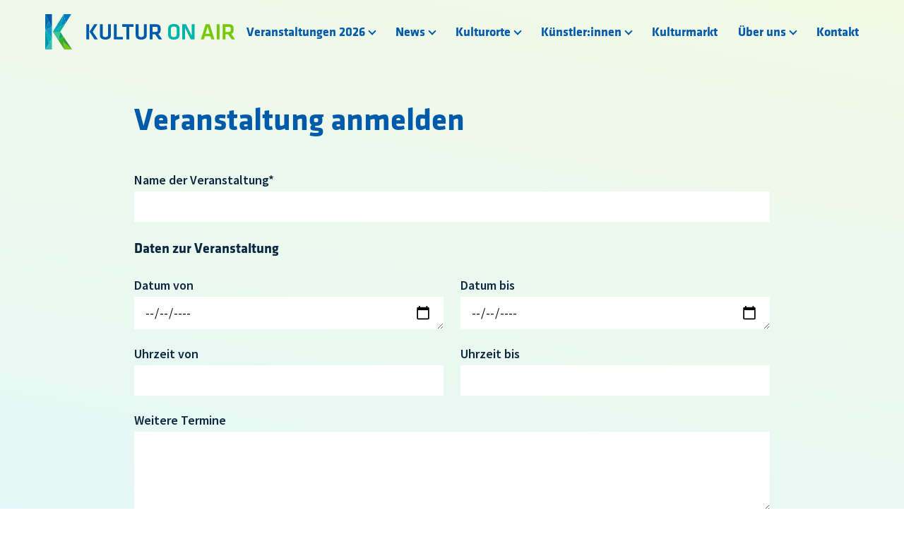

--- FILE ---
content_type: text/css
request_url: https://www.kultur-nwm.de/wp-content/themes/kulturnwmtheme/style.css?v=3
body_size: 5236
content:
/*
Theme Name: Kultur on Air Theme
Theme URI:
Author: FARN digital brand design
Author URI: https://www.farn.de
Version: 1.0
*/

@import url('https://fonts.googleapis.com/css2?family=Source+Sans+Pro:ital,wght@0,300;0,400;0,600;1,400&display=swap');

@font-face {
    font-family: 'Klavika Bold Bold';
    font-style: normal;
    font-weight: bold;
    src: local('Klavika Bold Bold'), url('fonts/KlavikaBoldBold.woff') format('woff');
    }

html {
  box-sizing:border-box;
  -webkit-text-size-adjust: 100%;
  -ms-text-size-adjust: 100%;
  -webkit-font-smoothing: antialiased;
  -moz-osx-font-smoothing: grayscale;
  font-smoothing: antialiased;
  text-rendering: optimizeLegibility;
  word-wrap: normal;
  font-variant-ligatures: common-ligatures;
  -webkit-font-feature-settings: "liga", "clig";
  -moz-font-feature-settings: "liga", "clig";
  font-feature-settings: "liga", "clig";
  -webkit-font-feature-settings: "liga", "lnum";
  -moz-font-feature-settings: "liga", "lnum";
  font-feature-settings: "liga", "lnum";
  position: relative;
  -webkit-tap-highlight-color: rgba(0,0,0,0);
  height: 100%;
  margin-top: 0 !important;
  overflow: hidden;
}
*,
*::before,
*::after {
  box-sizing: inherit;
}
body {
  margin: 0;
  padding: 0;
  font-family: 'Source Sans Pro', sans-serif;
  font-weight: normal;
  color:#0B2840;
  height:100%;
  background:#ecf9ed;
  background: linear-gradient(10deg, rgba(5,180,170,0.1) 0%, rgba(120,200,10,0.1) 100%);
  background-repeat: no-repeat;
  background-attachment: fixed;
  overflow-x:hidden;
  font-size: 18px;
}
body.hidescrollbar{
  overflow-y: hidden;
}

figure {
    margin: 0;
}
img, svg{
  width: 100%;
  height: auto;
  display: block;
}
h1 {
  font-family: 'Klavika Bold Bold', sans-serif;
  font-size: 2.5em;
  margin-top:0;
  margin-bottom: 0.6em;
  line-height: 1.2;
  color:#005AAA;
}
.home h1 {
  font-size: 2em;
}
h2 {
  font-family: 'Klavika Bold Bold', sans-serif;
  font-size:2em;
  margin-top:0;
  margin-bottom: 0.6em;
  color:#005AAA;
}
h3 {
  font-family: 'Klavika Bold Bold', sans-serif;
  font-size: 20px;
  line-height:1;
  margin:0 0 15px 0;
  margin-top:0;
  margin-bottom: 0.6em;
}
a img:hover {
  opacity: 0.8;
}
a{
  font-size:1em;
  color: #005AAA;
  text-decoration: none;
  font-weight: bold;
}
a:hover{
  color: #05B4AA;
}
p {
  margin-top:0;
}
p:last-child {
  margin-bottom: 0;
}

/* BACKEND FARBEN -------------------------------------------------------------------------------------------------------------------------------- */
.has-farbe-1-color {
  color:#005AAA;
}
.has-farbe-1-background-color {
  background-color:#005AAA !important;
}
.has-farbe-2-color {
  color:#05B4AA;
}
.has-farbe-2-background-color {
  background-color:#05B4AA !important;
}
.has-farbe-3-color {
  color:#78C80A;
}
.has-farbe-3-background-color {
  background-color:#78C80A !important;
}
.has-farbe-4-color {
  color:#0B2840;
}
.has-farbe-4-background-color {
  background-color:#0B2840 !important;
}
.has-farbe-5-color {
  color:#fff;
}
.has-farbe-5-background-color {
  background-color:#fff;
}

/*Backend Gradient Farben----------------------------------------------------------------------------------------------------*/
.has-cyan-to-blue-gradient-background {
  background: linear-gradient(45deg, rgba(5,180,170,1) 0%, rgba(0,90,170,1) 100%)!important;
}
.has-cyan-to-green-gradient-background {
  background: linear-gradient(45deg, rgba(5,180,170,1) 20%, rgba(120,200,10,1) 100%)!important;
}

/* HEADER */
header {
  width:100%;
  padding:0 5%;
  box-sizing:border-box;
  position:relative;
  z-index:10;
  top:0;
  transition:0.5s;
}
header .logo{
  flex:0 0 auto;
  height:80px;
  width: auto;
  padding:20px 0;
  box-sizing: border-box;
  display:inline-block;
}
header .logo img{
  height:100%;
  width: auto;
}
.headermain {
  width:100%;
  display: -webkit-box;
  display: -moz-box;
  display: -ms-flexbox;
  display: -webkit-flex;
  display: flex;
  align-items: center;
}
.headermain nav {
  flex:1 0 auto;
  display: none;
  width:100%;
  position: fixed;
  background-color:white;
  left:0;
  top:80px;
  -webkit-box-shadow: 0px 10px 30px -10px rgba(0,0,0,0.2);
  -moz-box-shadow: 0px 10px 30px -10px rgba(0,0,0,0.2);
  box-shadow: 0px 10px 30px -10px rgba(0,0,0,0.2);
}
.headermain nav ul {
  list-style-type:none;
  margin:0;
  padding:0;
  text-align: left;
  padding:1em 0 2em;
}
.headermain nav ul:after {
  content:'';
  background-color:white;
  position: absolute;
  display: block;
  bottom:-20px;
  height:20px;
  width:100%;
  -webkit-clip-path: polygon(0% 0%, 100% 0%, 100% 10%, 0% 100%);
  -moz-clip-path: polygon(0% 0%, 100% 0%, 100% 10%, 0% 100%);
  -ms-clip-path: polygon(0% 0%, 100% 0%, 100% 10%, 0% 100%);
  -o-clip-path: polygon(0% 0%, 100% 0%, 100% 10%, 0% 100%);
  clip-path: polygon(0% 0%, 100% 0%, 100% 10%, 0% 100%);
}
.headermain nav ul li {
  display:block;
  position: relative;
}
.headermain nav ul li a{
  width:100%;
  color: #005AAA;
  text-decoration: none;
  display:inline-block;
  padding:15px 5%;
  font-size: 1.2em;
  font-family: 'Klavika Bold Bold', sans-serif;
}
.headermain nav ul li a:hover{
  color: #05B4AA;
}
.headermain nav ul li:last-child:not(.button) a{
  padding-right:0;
}
.headermain .button a {
  font-family: 'Klavika Bold Bold', sans-serif;
  color: #ffffff;
  background: rgb(5,180,170);
  background: linear-gradient(45deg, rgba(5,180,170,1) 0%, rgba(0,90,170,1) 100%);
  text-align: center;
  padding:15px 30px;
  border-radius: 0px;
  width: auto;
  font-size: 1em;
  -webkit-transition: all 0.1s linear, background-color 1s;
  -ms-transition: all 0.1s linear, background-color 1s;
  transition: all 0.1s linear, background-color 1s;
  margin:1em 0 0 20px;
}
.headermain .button a:hover {
  opacity: 0.9;
  color:white;
  background: rgb(5,180,170);
  background: linear-gradient(45deg, rgba(5,180,170,1) -20%, rgba(0,90,170,1) 80%);
}
.headermain .button a:active {
  transform:scale(0.95);
}
.headermain nav ul li.menu-item-has-children > a::after {
  content:'';
  width:12px;
  height:12px;
  border-right: 2px solid #005AAA;
  border-bottom: 2px solid #005AAA;
  margin-left:6px;
  transform: rotate(45deg);
  display: inline-block;
  box-sizing:border-box;
  margin-bottom:3px;
  float:right;
  transition: 0.5s;
}
.headermain nav ul li.menu-item-has-children > a.is-active::after {
  transform: rotate(-135deg);
}
.headermain nav ul li.menu-item-has-children:hover > a::after {
  border-right: 2px solid #05B4AA;
  border-bottom: 2px solid #05B4AA;
}
.headermain nav ul.sub-menu li > a::before, .headermain nav ul.sub-menu li > a::after {
  display:none;
}
.headermain nav ul.sub-menu {
  display:none;
  padding:0;
}
.headermain nav ul.sub-menu li a {
  padding:10px 7% 10px 7% !important;
  width: 100%;
}
.headermain nav ul.sub-menu li:first-child a {
  padding-top:15px !important;
}
.headermain nav ul.sub-menu li:last-child a {
  padding-bottom:15px !important;
}
/* Burgerbutton */
.burgerbutton {
  cursor: pointer;
  display: block;
  z-index: 50;
  position: absolute;
  padding:25px 5%;
  width: 30px;
  height:30px;
  box-sizing: content-box;
  right:0;
  transition: 0.4s;
  top:auto;
}
.burgerbutton-linie {
    background: #005AAA;
    height: 2px;
    margin-bottom: 8px;
    transition: 0.4s;
    width: 100%;
}
.burgerbutton-linie:nth-child(1) {
  margin-top: 4px;
}
.burgerbutton-linie:nth-child(3) {
  margin-bottom: 0;
}
.burgerbutton.active .burgerbutton-linie:nth-child(1) {
  -webkit-transform: translateY(10px) rotate(45deg);
  -ms-transform: translateY(10px) rotate(45deg);
  transform: translateY(10px) rotate(45deg);
}
.burgerbutton.active .burgerbutton-linie:nth-child(2) {
  width: 0;
  margin-left: 50%;
}
.burgerbutton.active .burgerbutton-linie:nth-child(3) {
  -webkit-transform: translateY(-10px) rotate(-45deg);
  -ms-transform: translateY(-10px) rotate(-45deg);
  transform: translateY(-10px) rotate(-45deg);
}

/* allgemeine Abstände */
.inner-content div,
.inner-content figure,
.inner-content div.wp-block-column
{
  margin-bottom: 2em;
}
.inner-content div.wp-block-columns:last-child,
.inner-content div.wp-block-spacer,
.inner-content div.wp-block-group__inner-container,
.inner-content .wp-block-latest-posts div,
.inner-content .wp-block-cover__inner-container,
.inner-content .wp-block-buttons,
.inner-content .wp-block-column div:last-child,
.inner-content .wp-block-column figure:last-child,
.inner-content div.wp-block-column:last-child,
.inner-content .wp-block-group__inner-container div:last-child,
.inner-content .wp-block-group__inner-container figure:last-child,
.inner-content .wp-block-group__inner-container p:last-child,
.inner-content .wp-block-media-text > .wp-block-media-text__content > p:last-child,
.inner-content .wp-block-media-text > .wp-block-media-text__content,
.inner-content form div,
.inner-content .osmkarte div
{
  margin-bottom: 0;
}
.inner-content p + div, .inner-content p + figure, .inner-content p + iframe {
  margin-top: 2em;
}
.inner-content p + h2, .inner-content p + h3 {
  margin-top: 0.8em;
}
/* breiten */
.alignfull {
   margin-right: auto;
   margin-left: auto;
   max-width: 100vw;
   position: relative;
   width: 100%;
 }
.alignwide {
  max-width: 1100px;
  width:90%;
  margin-left:auto;
  margin-right:auto;
}
.inner-content > :not(.alignwide):not(.alignfull),
.wp-block-group.alignfull.has-background > .wp-block-group__inner-container > :not(.alignwide):not(.alignfull),
.wp-block-cover.alignfull > .wp-block-cover__inner-container > :not(.alignwide):not(.alignfull)
{
   width:90%;
   margin-left:auto;
   margin-right:auto;
   max-width: 900px;
}
/* has-background paddings & margins */
.inner-content {
  padding: 1em 0;
  min-height:50vh;
}
.wp-block-group.alignfull.has-background, .wp-block-cover.alignfull{
  padding:3em 0;
  margin: 3em auto;
}
.wp-block-image.alignfull, .wp-block-media-text.alignfull{
  margin: 3em auto;
}
.inner-content > .alignfull + .alignfull,
.inner-content > .alignfull:first-child
{
  margin-top:-3em;
}
.inner-content > .alignfull:last-child
{
  margin-bottom: -3em !important;
}
.inner-content > .wp-block-group:not(.has-background) + .wp-block-group:not(.has-background){
  margin-top: 8em;
}
/* padding farbige Boxen */
.inner-content .wp-block-group.has-background:not(.alignfull), .wp-block-media-text.has-background .wp-block-media-text__content {
  padding:2em;
  box-sizing: border-box;
}
/* Article ------------------------------------------------------------------------------------------------------------------------------------------- */
/* buttons */
.wp-block-button__link {
  font-family: 'Klavika Bold Bold', sans-serif;
  border-radius:0;
  font-size: 1em;
  padding:15px 30px;
  -webkit-transition: all 0.1s linear, background-color 1s;
  -ms-transition: all 0.1s linear, background-color 1s;
  transition: all 0.1s linear, background-color 1s;
}
.is-style-outline .wp-block-button__link, .wp-block-button__link.is-style-outline{
  padding:10px 20px;
}
.wp-block-button__link:not(.has-text-color) {
  color:white;
}
.wp-block-button__link:not(.has-background) {
  background: rgb(5,180,170);
  background:linear-gradient(45deg, rgba(5,180,170,1) 20%, rgba(120,200,10,1) 100%);
}
.is-style-outline > .wp-block-button__link:not(.has-text-color), .wp-block-button__link.is-style-outline:not(.has-text-color) {
  color:#005AAA;
}
.is-style-outline > .wp-block-button__link:not(.has-background), .wp-block-button__link.is-style-outline:not(.has-background) {
  background-color:white;
}
.wp-block-button__link:hover {
  opacity: 0.8;
  background: rgb(5,180,170);
  background:linear-gradient(80deg, rgba(5,180,170,1) -20%, rgba(120,200,10,1) 80%);
  color:white;
}
.wp-block-button__link:active {
  transform:scale(0.95);
}
.is-style-outline .wp-block-button__link:hover {
  color:#05B4AA;
}
/* block styles */
.wp-block-media-text.is-style-bild_abgeschnitten figure {
  -webkit-clip-path: polygon(0% 0%, 100% 0%, 100% 100%, 0% 90%);
  -moz-clip-path: polygon(0% 0%, 100% 0%, 100% 100%, 0% 90%);
  -ms-clip-path: polygon(0% 0%, 100% 0%, 100% 100%, 0% 90%);
  -o-clip-path: polygon(0% 0%, 100% 0%, 100% 100%, 0% 90%);
  clip-path: polygon(0% 0%, 100% 0%, 100% 100%, 0% 90%);
}
.is-style-hintergrund_dreieck_1, .is-style-hintergrund_dreieck_2, .is-style-hintergrund_dreieck_3, .is-style-hintergrund_dreieck_4, .is-style-hintergrund_dreieck_5 {
  position: relative;
}
.is-style-hintergrund_dreieck_1::after, .is-style-hintergrund_dreieck_2::after, .is-style-hintergrund_dreieck_3::after, .is-style-hintergrund_dreieck_4::after, .is-style-hintergrund_dreieck_5::after {
  position: absolute;
  content:'';
  display:block;
  background-size:contain;
  background-repeat: no-repeat;
  background-position:center;
  z-index: -1;
}
.is-style-hintergrund_dreieck_1::after{
  width:500px;
  height:357px;
  bottom:-30%;
  right:10%;
  background-image:url('images/hintergrund_dreieck_1.svg');
}
.is-style-hintergrund_dreieck_2::after{
  width:600px;
  height:358px;
  top:-15%;
  left:-20%;
  background-image:url('images/hintergrund_dreieck_2.svg');
}
.is-style-hintergrund_dreieck_3::after {
  width:700px;
  height:306px;
  top:-5%;
  right:5%;
  background-image:url('images/hintergrund_dreieck_3.svg');
}
.is-style-hintergrund_dreieck_4::after {
  width:650px;
  height:247px;
  bottom:-45%;
  left:-30%;
  background-image:url('images/hintergrund_dreieck_4.svg');
}
.is-style-hintergrund_dreieck_5::after {
  width:250px;
  height:281px;
  top:-5%;
  right:-15%;
  background-image:url('images/hintergrund_dreieck_5.svg');
}
.wp-block-media-text.has-media-on-the-right .wp-block-media-text__content {
  padding-left:0;
}
.wp-block-media-text.is-stacked-on-mobile .wp-block-media-text__media {
  margin-bottom:2em;
}
/* Kontaktformular */
input,textarea {
  border:none;
  margin:5px 0;
  padding:10px 15px;
  font-size:18px;
  background-color:white;
  width:100%;
  font-family: 'Source Sans Pro', sans-serif;
  box-sizing:border-box;
  resize: vertical;
  -webkit-appearance: none;
  -moz-appearance: none;
}
label {
  font-weight:bold;
  margin-top:1em;
  display: inline-block;
  width: 100%;
}
input[type="submit"] {
  width:auto;
  font-weight:bold;
  font-size: 1em;
  border:none;
  color: #ffffff;
  background: rgb(5,180,170);
  background: linear-gradient(45deg, rgba(5,180,170,1) 0%, rgba(0,90,170,1) 100%);
  cursor: pointer;
  padding:15px 30px;
  line-height:1;
  border-radius: 0px;
  -webkit-transition: all 0.1s linear, background-color 1s;
  -ms-transition: all 0.1s linear, background-color 1s;
  transition: all 0.1s linear, background-color 1s;
  margin-top:1em;
  font-family: 'Klavika Bold Bold', sans-serif;
}
input[type="submit"]:hover {
  opacity: 0.9;
  color:white;
  background: rgb(5,180,170);
  background: linear-gradient(45deg, rgba(5,180,170,1) -20%, rgba(0,90,170,1) 80%);
}
input[type="checkbox"],
input[type="radio"] {
  width:20px;
  height:20px;
  vertical-align: middle;
  margin:0 10px 0 0;
  padding:0;
  border-radius: 0px;
  background-color:white;
  cursor:pointer;
}
input[type="checkbox"]:checked::before {
   content: '\2713';
   text-align: center;
   display:block;
   font-weight: bold;
   color:#005AAA;
}
input[type="file"] {
  background:transparent;
  padding-left:0;
  width: auto;
}
.removefile {
  display: none;
}
.removefile-active .removefile {
  display: inline-block;
  cursor:pointer;
}
.wpcf7-checkbox .wpcf7-list-item, .wpcf7-acceptance .wpcf7-list-item{
  width:100%;
  margin:5px 0 0 0;
}
.wpcf7-list-item-label a {
color:#005AAA;
text-decoration: underline;
}
.wpcf7 form.invalid .wpcf7-response-output,.wpcf7 form.unaccepted .wpcf7-response-output {
  border-color:#dc3232 !important;
}
label.half {
  width:calc(50% - 12px);
  margin-left: 0;
  margin-right: 0;
}
label.half1 {
  margin-right: 20px;
}
.wpcf7-quiz {
    width: 100px;
    display: block;
}
/* Block neueste Kulturorte */
.neuestekulturorte {
  margin-top:4em;
}
.nk-span {
  width:100%;
  display:block;
  margin-bottom:1em;
}
.neuestekulturorte .nk-liste {
  font-size: 0;
}
.neuestekulturorte .nk-kulturort {
  width:100%;
  margin-bottom:2rem;
  display: inline-block;
  vertical-align: top;
  font-size: 1rem;
}
.neuestekulturorte .nk-kulturort:last-child {
  margin-right: 0;
}
.neuestekulturorte .nk-kulturort img:not(.nk-arrow),
.liste-posts .wp-post-image:not(.nk-arrow){
  -webkit-clip-path: polygon(0% 0%, 100% 0%, 95% 100%, 0% 100%);
  -moz-clip-path: polygon(0% 0%, 100% 0%, 95% 100%, 0% 100%);
  -ms-clip-path: polygon(0% 0%, 100% 0%, 95% 100%, 0% 100%);
  -o-clip-path: polygon(0% 0%, 100% 0%, 95% 100%, 0% 100%);
  clip-path: polygon(0% 0%, 100% 0%, 95% 100%, 0% 100%);
  margin-bottom: 1rem;
}
.nk-arrow{
  width:25px;
}
/* Block neueste Kulturorte */
.wpcf7-form .sb-auswahl {
  font-size: 1.3em;
  margin-bottom: 2em;
  display: inline-block;
  width: 100%;
}
.wpcf7-form .sb-auswahl .wpcf7-list-item {
  width:calc(50% - 10px) !important;
  display: inline-block;
}
.allesuchebiete .sb-filter a {
  width:100%;
  display: block;
}
.allesuchebiete .sb-filter a.active{
  opacity: 0.5;
  color:#005AAA;
}
.allesuchebiete .sb-liste {
  font-size: 0;
}
.allesuchebiete .sb-suchebiete {
  background-color: white;
  padding:1em;
  width:100%;
  margin-bottom:2rem;
  display: inline-block;
  vertical-align: top;
  font-size: 1rem;
  -webkit-clip-path: polygon(0% 0%, 100% 0%, 95% 100%, 0% 100%);
  -moz-clip-path: polygon(0% 0%, 100% 0%, 95% 100%, 0% 100%);
  -ms-clip-path: polygon(0% 0%, 100% 0%, 95% 100%, 0% 100%);
  -o-clip-path: polygon(0% 0%, 100% 0%, 95% 100%, 0% 100%);
  clip-path: polygon(0% 0%, 100% 0%, 95% 100%, 0% 100%);
}
.allesuchebiete .sb-suchebiete:last-child {
  margin-right: 0;
}
.allesuchebiete .sb-suchebiete img{
  -webkit-clip-path: polygon(0% 0%, 100% 0%, 97% 100%, 0% 100%);
  -moz-clip-path: polygon(0% 0%, 100% 0%, 97% 100%, 0% 100%);
  -ms-clip-path: polygon(0% 0%, 100% 0%, 97% 100%, 0% 100%);
  -o-clip-path: polygon(0% 0%, 100% 0%, 97% 100%, 0% 100%);
  clip-path: polygon(0% 0%, 100% 0%, 97% 100%, 0% 100%);
  margin-bottom: 1rem;
}
.allesuchebiete .sb-suchebiete .sb-text{
  padding-right: 5%;
  width:100%;
}
.allesuchebiete .sb-suchebiete .sb-text h3{
  color:#005AAA;
}
.allesuchebiete .sb-suchebiete .sb-titlebar {
  width:100%;
  display:block;
  margin-bottom: 1em;
  text-transform: uppercase;
  font-size: 0.8em;
  display: flex;
  justify-content: space-between;
  color:#005AAA;
  font-family: 'Klavika Bold Bold', sans-serif;
}
.allesuchebiete .sb-suchebiete .sb-auswahl {
  width:100%;
  display:block;
  margin-bottom:0.2em;
}
/* Block nächste Veranstaltungen */
.naechsteveranstaltungen {

  margin-bottom: 2rem !important;
}
.naechsteveranstaltungen h3{
  hyphens: auto;
}
.naechsteveranstaltungen .nv-event {
  background-color: white;
  padding:1em;
  width:100%;
  margin-bottom:2rem;
  display: inline-block;
  vertical-align: top;
  font-size: 1rem;
  -webkit-clip-path: polygon(0% 0%, 100% 0%, 95% 100%, 0% 100%);
  -moz-clip-path: polygon(0% 0%, 100% 0%, 95% 100%, 0% 100%);
  -ms-clip-path: polygon(0% 0%, 100% 0%, 95% 100%, 0% 100%);
  -o-clip-path: polygon(0% 0%, 100% 0%, 95% 100%, 0% 100%);
  clip-path: polygon(0% 0%, 100% 0%, 95% 100%, 0% 100%);
}
.naechsteveranstaltungen .nv-event:nth-child(4n){
  margin-right: 0;
}
.naechsteveranstaltungen .nv-date {
  margin-bottom: 10px !important;
  width:100%;
}
.naechsteveranstaltungen .nv-arrow{
  width:25px;
}
.nv-event .wp-post-image {
    margin: -16px -16px 16px -16px;
    width: calc(100% + 32px);
}

/* orte und map */
.osmkarte {
  position: relative;
  height:500px;
  width:100%;
  background-color: white;
  display: block;
  z-index: 0;
  margin: 20px 0;
}
.leaflet-popup-content-wrapper {
  border-radius: 0px !important;
}
.leaflet-popup-content {
  font-size: 16px;
  font-family: 'Source Sans Pro', sans-serif;
  margin:20px !important;
}
.leaflet-popup-content h3 {
  margin: 0 0 5px 0;
}
.leaflet-popup-content h4 {
  margin: 0 0 10px 0;
}
.leaflet-popup-content p {
  margin: 10px 0;
  line-height: 1.3;
  font-size: 16px;
}
.leaflet-popup-content .contactlinks a {
  display: inline-block;
  width: 100%;
  text-decoration: none;
}
.leaflet-popup-content *:empty:not(br) {
  display: none;
}
/* cluster marker */
.marker-cluster {
  width:35px !important;
  height:45px !important;
  border-radius: 0;
  font-size: 12px;
  background-image: url('images/markercluster.svg');
  background-repeat: no-repeat;
}
.marker-cluster div{
  width: 100%;
  height:100%;
}
.marker-cluster span {
	line-height: 30px;
  font-size: 20px;
  color:#0f9bc8;
  margin-left: 10px;
  font-family: 'Klavika Bold Bold', sans-serif;
}
.marker-cluster-medium span {
  margin-left: 5px;
}

/* Orte Tabelle */
.ortetable, .kunsttable {
}
.ortetable table, .kunsttable table{
  width:100%;
  font-size: 0;
}
.ortetable table td, .kunsttable table td {
  display: table-row;
}
.ortetable table th, .kunsttable table th {
  text-align: left;
}
.ortetable table tr, .kunsttable table tr {
  display: inline-block;
  font-size:1rem;
  width: 50%;
  padding-bottom: 30px;
}
.ortetable table tr:nth-child(even), .kunsttable table tr:nth-child(even) {
  padding-right: 15px;
}
.ortetable table tr:nth-child(odd), .kunsttable table tr:nth-child(odd) {
  padding-left: 15px;
}
.ortetable table tr:first-child, .kunsttable table tr:first-child {
  display: none;
}
.single-orte .wp-block-button, .single-kunst .wp-block-button {
  margin-top: 20px;
}
.single-orte h1, .single-kunst h1 {
  margin-top: 0;
}
.single-orte h4, .single-kunst h4  {
  margin: 15px 0 5px 0;
  font-size: 16px;
  line-height: 1.55;
}
/*.single-orte .ort-titelbild img,*/
.single-kunst .kunst-titelbild img,
/*.veranstaltung-titelbild img,*/
.post-titelbild img {
  -webkit-clip-path: polygon(0% 0%, 100% 0%, 100% 100%, 0% 90%);
  -moz-clip-path: polygon(0% 0%, 100% 0%, 100% 100%, 0% 90%);
  -ms-clip-path: polygon(0% 0%, 100% 0%, 100% 100%, 0% 90%);
  -o-clip-path: polygon(0% 0%, 100% 0%, 100% 100%, 0% 90%);
  clip-path: polygon(0% 0%, 100% 0%, 100% 100%, 0% 90%);
}
.single-orte .single-orte-aside h4:first-child, .single-kunst .single-kunst-aside h4:first-child  {
  margin-top: 0;
}
.single-orte span.ort-kategorie, .single-kunst span.kunst-kategorie  {
  margin-right: 15px;
  text-transform: uppercase;
  font-size: 12px;
  font-weight: bold;
  margin-bottom: 20px;
  display: inline-block;
}
.single-orte span.ort-angebote, .single-kunst span.kunst-angebote {
  width: 100%;
  display: inline-block;
  vertical-align: middle;
  margin-top:5px;
}
.single-orte span.ort-angebote::before,.single-kunst span.kunst-angebote::before,  {
  content:'';
  display: inline-block;
  background-repeat: no-repeat;
  background-size: contain;
  width:30px;
  height:30px;
  margin-right:10px;
  vertical-align: middle;
}
.single-orte span.ort-angebote#angebot1::before, .single-kunst span.kunst-angebote#angebot1::before {
  background-image:url(images/icon_erholung.svg)
}
.single-orte span.ort-angebote#angebot2::before, .single-kunst span.kunst-angebote#angebot2::before {
  background-image:url(images/icon_wassernaehe.svg)
}
.single-orte span.ort-angebote#angebot3::before, .single-kunst span.kunst-angebote#angebot3::before  {
  background-image:url(images/icon_inspiration.svg)
}
.single-orte span.ort-angebote#angebot4::before, .single-kunst span.kunst-angebote#angebot4::before  {
  background-image:url(images/icon_gespraeche.svg)
}
.single-orte span.ort-angebote#angebot5::before, .single-kunst span.kunst-angebote#angebot5::before  {
  background-image:url(images/icon_wertschaetzung.svg)
}
.single-orte span.ort-angebote#angebot6::before, .single-kunst span.kunst-angebote#angebot6::before  {
  background-image:url(images/icon_gastronomie.svg)
}
.single-orte span.ort-angebote#angebot7::before, .single-kunst span.kunst-angebote#angebot7::before {
  background-image:url(images/icon_uebernachtung.svg)
}
.single-orte span.ort-angebote#angebot8::before, .single-kunst span.kunst-angebote#angebot8::before  {
  background-image:url(images/icon_bewegung.svg)
}
.single-orte span.ort-angebote#angebot9::before, .single-kunst span.kunst-angebote#angebot9::before  {
  background-image:url(images/icon_familie.svg)
}
.single-orte span.ort-angebote#angebot10::before, .single-kunst span.kunst-angebote#angebot10::before  {
  background-image:url(images/icon_workshop.svg)
}
.single-orte span.ort-angebote#angebot11::before, .single-kunst span.kunst-angebote#angebot11::before {
  background-image:url(images/icon_inklusion.svg)
}
.single-orte span.ort-angebote#angebot12::before, .single-kunst span.kunst-angebote#angebot12::before  {
  background-image:url(images/icon_mobilitaet.svg)
}
.single-orte .ort_datei_caption, .single-kunst .kunst_datei_caption {
  font-style: italic;
  margin-bottom: 10px;
  display: inline-block;
}
.single-orte .ort_datei_video, .single-orte .ort_datei_audio, .single-kunst .kunst_datei_video, .single-kunst .kunst_datei_audio {
  width: 100%;
}

/* List Posts */
.imagebox {
    margin-bottom: 0 !important;
}
.paging {
    text-align: center;
}
.paging span, .paging a {
    padding: 10px;
    display: inline-block;
}

/*Footer */
footer {
  margin: 0 !important;
  background-image: url('images/dreieckfooter.svg');
  background-size:cover;
  background-repeat: no-repeat;
  background-position: top;
  padding:5em 5% 2em 5%;
}
footer nav ul {
  width:100%;
  list-style-type: none;
  margin:0;
  padding:0;
  display: -webkit-box;
  display: -moz-box;
  display: -ms-flexbox;
  display: -webkit-flex;
  display: flex;
  flex-direction: column;
  justify-content: space-between;
  margin-bottom: 2em;
}
footer .inner-content {
  padding:0;
  min-height: auto;
}
/* MEDIA QUERIES */
@media only screen and (min-width: 600px) {
  .neuestekulturorte .nk-kulturort {
    width:calc(50% - 15px);
    margin-right: 30px;
  }
  .wp-block-media-text.is-stacked-on-mobile .wp-block-media-text__media {
    margin-bottom:0;
  }
  .wp-block-media-text.is-style-bild_abgeschnitten figure {
    -webkit-clip-path: polygon(0% 0%, 100% 0%, 100% 100%, 10% 100%);
    -moz-clip-path: polygon(0% 0%, 100% 0%, 100% 100%, 10% 100%);
    -ms-clip-path: polygon(0% 0%, 100% 0%, 100% 100%, 10% 100%);
    -o-clip-path: polygon(0% 0%, 100% 0%, 100% 100%, 10% 100%);
    clip-path: polygon(0% 0%, 100% 0%, 100% 100%, 10% 100%);
  }
  .allesuchebiete .sb-filter a{
    display: inline-block;
    width: auto;
  }
  .allesuchebiete .sb-filter a:not(:last-child){
    margin-right: 0.7em;
    border-right: 2px solid #005AAA;
    padding-right: 0.7em;
  }
}
@media only screen and (min-width: 768px) {
  .imagebox {
      margin-bottom: inherit !important;
  }
  footer nav ul {
    flex-direction: row;
    align-items: center;
  }
  .allesuchebiete .sb-suchebiete {
    width:calc(50% - 1rem);
    margin-right: 1rem;
  }
}
@media only screen and (min-width: 990px) {
  .burgerbutton {
    display: none;
  }
  body.logged-in {
    margin-top: 32px;
  }
  header .logo{
    height:90px;
  }
  .headermain nav {
    display:block;
    width:auto;
    position: relative;
    background-color:transparent;
    left:auto;
    top:auto;
    height:auto;
    -webkit-box-shadow: none;
    -moz-box-shadow: none;
    box-shadow: none;
  }
  .headermain nav ul {
    text-align: right;
    padding:0;
  }
  .headermain nav ul:after {
    display: none;
  }
  .headermain nav ul li {
    display:inline-block;
  }
  .headermain nav ul li a{
    width:auto;
    padding: 20px 25px 20px 0px;
    font-size: 1em;
  }
  .headermain .button a {
    margin:0;
  }
  .headermain nav ul.sub-menu {
    display:none;
    text-align: left;
    padding:0;
    margin-left: -25px;
    margin-top:-5px;
    background-color:white;
    width:auto;
    position: absolute;
    -webkit-clip-path: polygon(0% 0%, 100% 0%, 100% 100%, 5% 100%);
    -moz-clip-path: polygon(0% 0%, 100% 0%, 100% 100%, 5% 100%);
    -ms-clip-path: polygon(0% 0%, 100% 0%, 100% 100%, 5% 100%);
    -o-clip-path: polygon(0% 0%, 100% 0%, 100% 100%, 5% 100%);
    clip-path: polygon(0% 0%, 100% 0%, 100% 100%, 5% 100%);
    min-width: 160px;
  }
  .headermain nav ul li.menu-item-has-children > a::after {
    width:8px;
    height:8px;
    float:none;
  }
  .headermain nav ul li.menu-item-has-children:hover .sub-menu{
    display:block;
  }
  .headermain nav ul.sub-menu li a {
    padding:10px 25px 10px 25px !important;
    width: 100%;
  }
  .headermain nav ul.sub-menu li:first-child a {
    padding-top:15px !important;
  }
  .headermain nav ul.sub-menu li:last-child a {
    padding-bottom:15px !important;
  }
  .inner-content {
    padding: 3em 0;
  }
  .ortetable table, .kunsttable table {
    border-collapse: collapse;
    border-spacing: 0;
  }
  .ortetable table td, .ortetable table th, .kunsttable table td, .kunsttable table th {
    display: table-cell;
    padding:15px 10px;
  }
  .ortetable table tr, .ortetable table tr:first-child, .kunsttable table tr, .kunsttable table tr:first-child {
    display: table-row;
    width: auto;
    padding:0;
  }
  .ortetable table tr:first-child, .kunsttable table tr:first-child {
    background-color:transparent;
    border-bottom: 1px solid #005AAA;
  }
  .single-orte .single-orte-article,
  .single-veranstaltungen-article,
  .single-kunst .single-kunst-article {
    max-width:calc(80% - 40px);
    margin-right: 30px;
    display: inline-block;
    vertical-align: top;
    width: 100%;
  }
  .single-orte .single-orte-aside,
  .single-veranstaltungen-aside,
  .single-kunst .single-kunst-aside {
    max-width:20%;
    display: inline-block;
  }
  .inner-content .wp-block-column.is-vertically-aligned-center {
    margin-bottom: 0;
  }
  .neuestekulturorte .nk-kulturort {
    width:calc(33% - 20px);
    margin-right: 30px;
  }
  .naechsteveranstaltungen .nv-event {
    width:calc(25% - 20px);
    margin-right: 22.5px;
  }
}


--- FILE ---
content_type: application/javascript
request_url: https://www.kultur-nwm.de/wp-content/themes/kulturnwmtheme/js/functions.js
body_size: 185
content:
$( document ).ready(function() {

  // burgerbutton

  $('.burgerbutton').click(function() {
    $(this).toggleClass('active');
    $('.headermain nav').slideToggle().toggleClass('is-active');
    $("body").toggleClass('hidescrollbar');
  });
  $('ul:not(.sub-menu) > .menu-item-has-children > a').click(function(e) {
    thisbutton = $(this);
    if($('.headermain nav').hasClass('is-active')){
      e.preventDefault();
      $(this).next().slideToggle();
      thisbutton.toggleClass('is-active');
    }
  });

  // contactform7 remove file button
  $('.removefile').click(function() {
    $(this).parent().find('.wpcf7-file').val('');
    $(this).parent().removeClass('removefile-active');
  });
  $('.uploadfile .wpcf7-file').change(function() {
    $(this).parent().parent().addClass('removefile-active');
  });

  // suche/biete filter
  $('.sb-filter a').click(function(e) {
    e.preventDefault();
    var datafilter = $(this).attr("data-filter");
    $(this).parent().find('a').removeClass('active');
    $(this).addClass('active');
    $(this).parent().parent().find('.sb-liste .sb-suchebiete').css('display', 'none');
    $(this).parent().parent().find('.sb-liste .sb-auswahl-' + datafilter).css('display', 'inline-block');
  });


});


--- FILE ---
content_type: image/svg+xml
request_url: https://www.kultur-nwm.de/wp-content/themes/kulturnwmtheme/images/dreieckfooter.svg
body_size: 664
content:
<svg id="Ebene_1" data-name="Ebene 1" xmlns="http://www.w3.org/2000/svg" xmlns:xlink="http://www.w3.org/1999/xlink" width="1920" height="441.43" viewBox="0 0 1920 441.43" preserveAspectRatio="none">
  <defs>
    <style>
      .cls-1 {
        isolation: isolate;
        opacity: 0.15;
        fill: url(#Unbenannter_Verlauf_3);
      }
    </style>
    <linearGradient id="Unbenannter_Verlauf_3" data-name="Unbenannter Verlauf 3" x1="0.74" y1="1080.03" x2="1.71" y2="1079.18" gradientTransform="matrix(1920, 0, 0, -441.43, -1380, 477426.09)" gradientUnits="userSpaceOnUse">
      <stop offset="0" stop-color="#05b4aa"/>
      <stop offset="1" stop-color="#005aaa"/>
    </linearGradient>
  </defs>
  <path id="Pfad_99" data-name="Pfad 99" class="cls-1" d="M.05,721.12l1920-83.9v441.43H.05Z" transform="translate(-0.05 -637.22)"/>
</svg>


--- FILE ---
content_type: image/svg+xml
request_url: https://www.kultur-nwm.de/wp-content/themes/kulturnwmtheme/images/kulturonair-logo.svg
body_size: 3343
content:
<?xml version="1.0" encoding="utf-8"?>
<!-- Generator: Adobe Illustrator 25.3.1, SVG Export Plug-In . SVG Version: 6.00 Build 0)  -->
<svg version="1.1" id="Ebene_1" xmlns="http://www.w3.org/2000/svg" xmlns:xlink="http://www.w3.org/1999/xlink" x="0px" y="0px"
	 viewBox="0 0 639.7 118.8" style="enable-background:new 0 0 639.7 118.8;" xml:space="preserve">
<style type="text/css">
	.st0{fill:#005AAA;}
	.st1{fill:#00B4AA;}
	.st2{fill:#78C80A;}
	.st3{fill:#0F9BC8;}
	.st4{fill:#006EAA;}
	.st5{fill:#00AFB4;}
	.st6{fill:#32BEB4;}
	.st7{fill:#0082B9;}
	.st8{fill:#0096AA;}
	.st9{fill:#41AF23;}
	.st10{fill:#46BE96;}
	.st11{fill:#0AAA6E;}
	.st12{fill:#329B41;}
	.st13{fill:#00A0B4;}
	.st14{fill:#008CB9;}
	.st15{fill:#0078B9;}
</style>
<g>
	<g>
		<path class="st0" d="M148.1,84.8h-9.6V34h9.6V84.8z M160.1,59.1l17,25.7h-11l-16.6-25.7L165.2,34H176L160.1,59.1z"/>
		<path class="st0" d="M221.6,34v36.1c0,8-4.5,15.5-18.7,15.5c-14.2,0-18.7-7.5-18.7-15.5V34h9.6v35.4c0,5,2.4,7.8,9.1,7.8
			c6.8,0,9.1-2.8,9.1-7.8V34H221.6z"/>
		<path class="st0" d="M240.9,76.4h20.8v8.5h-30.4V34h9.6L240.9,76.4z"/>
		<path class="st0" d="M273.7,42.5h-14.2V34h37.9v8.5h-14.2v42.4h-9.6V42.5z"/>
		<path class="st0" d="M342.3,34v36.1c0,8-4.5,15.5-18.7,15.5s-18.7-7.5-18.7-15.5V34h9.6v35.4c0,5,2.4,7.8,9.1,7.8
			c6.8,0,9.1-2.8,9.1-7.8V34H342.3z"/>
		<path class="st0" d="M382.4,84.8L370.7,68h-9.1v16.8H352V34h20.8c11.8,0,16.1,4.8,16.1,13.7v6.6c0,6.1-2.3,10.4-7.6,12.3
			l12.6,18.2H382.4z M372.4,42.5h-10.8v17.3h10.8c5.2,0,6.9-1.9,6.9-6.2v-5C379.3,44.2,377.5,42.5,372.4,42.5z"/>
		<path class="st1" d="M452.7,70c0,8.5-4.9,15.7-19.2,15.7s-19.2-7.2-19.2-15.7V48.9c0-8.5,4.9-15.7,19.2-15.7
			c14.3,0,19.2,7.2,19.2,15.7V70z M423.9,69.4c0,4.8,2.4,7.7,9.6,7.7s9.6-2.9,9.6-7.7v-20c0-4.8-2.4-7.7-9.6-7.7s-9.6,2.9-9.6,7.7
			V69.4z"/>
		<path class="st1" d="M471.2,46.3v38.6h-9.4V34h12.8l19.3,38.6V34h9.4v50.9h-12.8L471.2,46.3z"/>
		<path class="st2" d="M556.8,74.3H538l-3.2,10.5h-10l16-50.9h13.4l16,50.9h-10L556.8,74.3z M540.4,66h14l-6.9-24.1L540.4,66z"/>
		<path class="st2" d="M587.6,84.8H578V34h9.6L587.6,84.8z"/>
		<path class="st2" d="M628.3,84.8L616.6,68h-9.1v16.8h-9.6V34h20.8c11.8,0,16.1,4.8,16.1,13.7v6.6c0,6.1-2.3,10.4-7.6,12.3
			l12.6,18.2H628.3z M618.3,42.5h-10.8v17.3h10.8c5.2,0,6.9-1.9,6.9-6.2v-5C625.2,44.2,623.4,42.5,618.3,42.5L618.3,42.5z"/>
	</g>
	<g>
		<polygon class="st3" points="22.5,82.2 22.5,44.3 0,52.6 		"/>
		<polygon class="st4" points="0,0 0,52.6 12.4,24.4 		"/>
		<polygon class="st5" points="12.7,98.1 22.5,82.2 0,52.6 		"/>
		<polygon class="st6" points="12.7,98.1 12.7,98.1 0,118.8 22.5,118.8 22.5,82.2 12.7,98.1 		"/>
		<polygon class="st7" points="0,52.6 22.5,44.3 12.4,24.4 		"/>
		<polygon class="st8" points="0,52.6 0,118.8 12.7,98.1 		"/>
		<polygon class="st9" points="64.6,118.8 60.9,74.9 44.7,88.4 44.7,88.4 		"/>
		<polygon class="st10" points="44.7,88.4 50.5,59.4 25.7,59.4 44.7,88.4 44.7,88.4 		"/>
		<polygon class="st1" points="68.7,30.6 25.7,59.4 50.5,59.4 		"/>
		<polygon class="st11" points="44.7,88.4 60.9,74.9 60.9,74.9 50.5,59.4 		"/>
		<polygon class="st2" points="90.5,118.8 62.6,95.1 64.6,118.8 		"/>
		<polygon class="st12" points="60.9,74.9 62.6,95.1 90.5,118.8 		"/>
		<polygon class="st13" points="25.7,59.4 51.3,42.2 62.4,0 		"/>
		<polygon class="st14" points="68.7,30.6 62.4,0 51.3,42.2 68.7,30.6 		"/>
		<polygon class="st0" points="12.4,24.4 12.4,24.4 12.4,24.4 22.5,44.3 22.5,0 0,0 		"/>
		<polygon class="st15" points="88,0 62.4,0 68.7,30.6 		"/>
	</g>
</g>
</svg>
